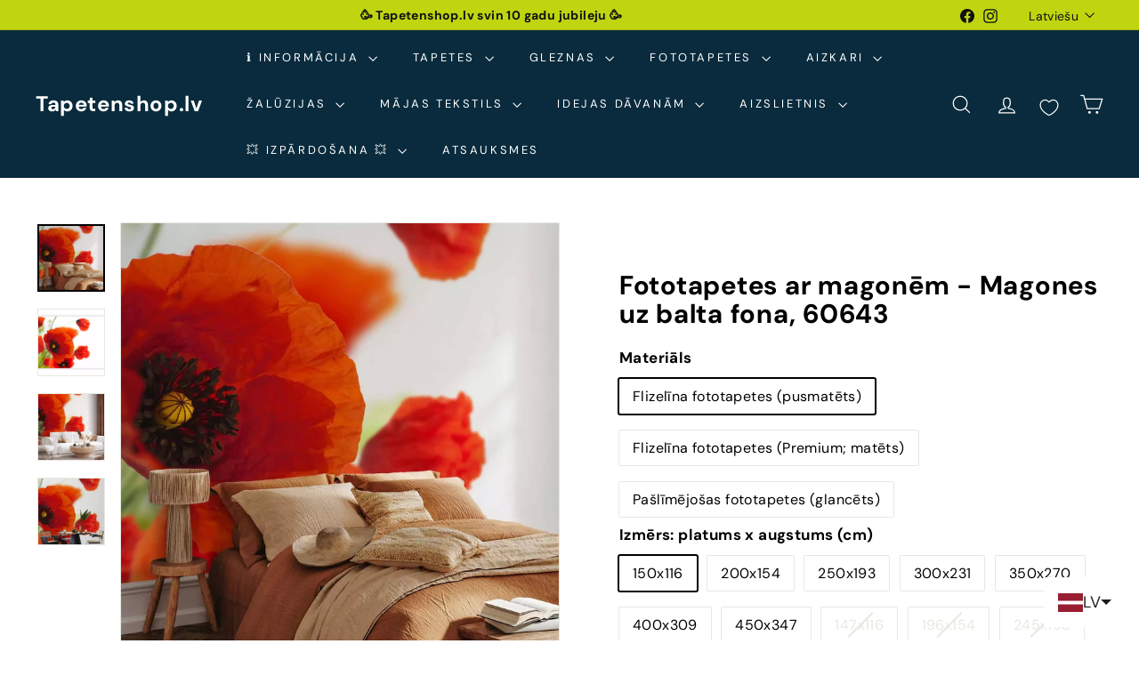

--- FILE ---
content_type: text/javascript
request_url: https://tapetenshop-lv.myshopify.com/cdn/shop/t/50/assets/quick-add.js?v=112070224713420499361740590316
body_size: 280
content:
import{executeJSmodules}from"@archetype-themes/utils/utils";import{EVENTS}from"@archetype-themes/utils/events";class QuickAdd extends HTMLElement{constructor(){super(),this.selectors={quickAddBtn:"[data-single-variant-quick-add]",quickAddHolder:"[data-tool-tip-content]"},this.init()}init(){const quickAddBtn=this.querySelector(this.selectors.quickAddBtn);quickAddBtn?quickAddBtn.addEventListener("click",this.addToCart.bind(this)):(this.addEventListener("tooltip:interact",async e=>{e.detail.context==="QuickAdd"&&(this.quickAddData||(this.quickAddData=await this.loadQuickAddForm(e)))}),this.addEventListener("tooltip:open",async e=>{if(e.detail.context==="QuickAdd"){this.quickAddData||(this.quickAddData=await this.loadQuickAddForm(e));const quickAddContainer=document.querySelector(this.selectors.quickAddHolder);quickAddContainer.innerHTML=this.quickAddData.outerHTML,this.dispatchEvent(new CustomEvent("quickshop:opened"),{bubbles:!0}),Shopify&&Shopify.PaymentButton&&Shopify.PaymentButton.init();const scripts=document.querySelectorAll(`tool-tip [data-product-id="${this.prodId}"] script[type="module"]`);executeJSmodules(scripts)}}))}addToCart(evt){const btn=evt.currentTarget,visibleBtn=btn.querySelector(".btn"),id=btn.dataset.id;visibleBtn.classList.add("btn--loading");const data={items:[{id,quantity:1}],sections:["cart-ajax"]};fetch(window.Shopify.routes.root+"cart/add.js",{method:"POST",body:JSON.stringify(data),credentials:"same-origin",headers:{"Content-Type":"application/json"}}).then(response=>response.json()).then(data2=>{data2.status===422||data2.status==="bad_request"?data2.description&&alert(data2.description):this.dispatchEvent(new CustomEvent(EVENTS.ajaxProductAdded,{bubbles:!0,detail:{product:data2,addToCartBtn:btn}})),visibleBtn.classList.remove("btn--loading")})}async loadQuickAddForm(evt){const gridItem=evt.currentTarget.closest(".grid-product"),handle=gridItem.firstElementChild.getAttribute("data-product-handle");this.prodId=gridItem.firstElementChild.getAttribute("data-product-id");let url=`${window.Shopify.routes.root}/products/${handle}?view=form`;url=url.replace("//","/");try{const html=await(await fetch(url)).text(),div=new DOMParser().parseFromString(html,"text/html").querySelector(`.page-content[data-product-id="${this.prodId}"]`);return this.processHTML(div),window.dispatchEvent(new CustomEvent(`quickadd:loaded:-${this.prodId}`)),div}catch(error){console.error("Error:",error)}}processHTML(productElement){this.removeBreadcrumbs(productElement),this.preventVariantURLSwitching(productElement)}removeBreadcrumbs(productElement){const breadcrumbs=productElement.querySelector(".breadcrumb");breadcrumbs&&breadcrumbs.remove()}preventVariantURLSwitching(productElement){const variantPicker=productElement.querySelector("block-variant-picker");variantPicker&&variantPicker.removeAttribute("data-update-url")}}customElements.define("quick-add",QuickAdd);
//# sourceMappingURL=/cdn/shop/t/50/assets/quick-add.js.map?v=112070224713420499361740590316


--- FILE ---
content_type: text/javascript; charset=utf-8
request_url: https://tapetenshop-lv.myshopify.com/products/fototapetes-60643-magones-uz-balta-fona.js?currency=EUR&country=LV
body_size: 2106
content:
{"id":602206797868,"title":"Fototapetes ar magonēm - Magones uz balta fona, 60643","handle":"fototapetes-60643-magones-uz-balta-fona","description":"\u003ctable width=\"384\"\u003e\u003ctbody\u003e\n\u003ctr\u003e\n\u003ctd width=\"140\"\u003eNosaukums\u003c\/td\u003e\n\u003ctd width=\"244\"\u003eMagones uz balta fona\u003c\/td\u003e\n\u003c\/tr\u003e\n\u003ctr\u003e\n\u003ctd\u003eTapešu veids\u003c\/td\u003e\n\u003ctd\u003eFototapetes\u003c\/td\u003e\n\u003c\/tr\u003e\n\u003ctr\u003e\n\u003ctd\u003eKrāsa\u003c\/td\u003e\n\u003ctd\u003eSarkana, balta\u003c\/td\u003e\n\u003c\/tr\u003e\n\u003ctr\u003e\n\u003ctd\u003eRaksts\u003c\/td\u003e\n\u003ctd\u003eZiedi\u003c\/td\u003e\n\u003c\/tr\u003e\n\u003ctr\u003e\n\u003ctd\u003eMateriāls\u003c\/td\u003e\n\u003ctd\u003eFlizelīns\u003c\/td\u003e\n\u003c\/tr\u003e\n\u003ctr\u003e\n\u003ctd\u003eIzmērs\u003c\/td\u003e\n\u003ctd\u003eFototapetes slejas platums 50 cm\u003c\/td\u003e\n\u003c\/tr\u003e\n\u003c\/tbody\u003e\u003c\/table\u003e\u003cp\u003e \u003cspan\u003e\u003ca href=\"http:\/\/www.tapetenshop.lv\/pages\/apzimejumi-uz-tapetem\" title=\"Augsti noturīgas pie mitrās apstrādes\"\u003e\u003cimg src=\"\/\/cdn.shopify.com\/s\/files\/1\/1161\/4172\/files\/3W_thumb.png?1311074367167444568\" alt=\"\"\u003e\u003c\/a\u003e \u003c\/span\u003e\u003ca href=\"http:\/\/www.tapetenshop.lv\/pages\/apzimejumi-uz-tapetem\" title=\"Labi gaismas noturīgas.\"\u003e\u003cimg src=\"https:\/\/cdn.shopify.com\/s\/files\/1\/1161\/4172\/files\/sun_thumb.png?15370898325993033724\" alt=\"\"\u003e\u003c\/a\u003e\u003ca href=\"http:\/\/www.tapetenshop.lv\/pages\/apzimejumi-uz-tapetem\" title=\"Pilnībā tiek noņemtas sausas. Tiek atbrīvots tapešu svītras stūrītis, kas turpmāk ļauj pēc kārtas noņemt visas strēmeles.\"\u003e\u003cimg src=\"https:\/\/cdn.shopify.com\/s\/files\/1\/1161\/4172\/files\/nonemas_thumb.png?15370898325993033724\" alt=\"\"\u003e\u003c\/a\u003e\u003c\/p\u003e\u003cul\u003e\n\u003cli\u003eBlīvums: 120 g\/m2\u003c\/li\u003e\n\u003cli\u003eTapešu līme un detalizēta instrukcija nāk komplektā\u003c\/li\u003e\n\u003cli\u003e\u003ca title=\"Nopirkt instrumentus tapešu līmēšanai\" href=\"https:\/\/www.tapetenshop.lv\/collections\/instrumenti-tapesu-limesanai\"\u003e\u003cstrong\u003eIzvēlies kvalitatīvus instrumentus tapešu līmēšanai  ŠEIT \u0026lt;\u0026lt;\u0026lt;\u003c\/strong\u003e\u003c\/a\u003e\u003c\/li\u003e\n\u003cli\u003eMitrumizturīga druka\u003c\/li\u003e\n\u003cli\u003eMazgājamās \u003c\/li\u003e\n\u003cli\u003eEkoloģiskas krāsas bez smaržas\u003c\/li\u003e\n\u003cli\u003eĪpaši piemērotas guļamistabai, bērnu istabai un ēdamistabai\u003c\/li\u003e\n\u003cli\u003eIzturīgas pret izbalēšanu\u003c\/li\u003e\n\u003cli\u003eGarantēta augsta kvalitāte\u003c\/li\u003e\n\u003c\/ul\u003e","published_at":"2016-06-19T19:56:00+03:00","created_at":"2018-02-25T12:36:52+02:00","vendor":"G-ART","type":"Fototapetes","tags":["150116","150x105","200x140","250x175","300x210","350x256","400x280","450x315","balta","flora","flowers","fototapetes","g-art","magones","meadow","nature","plants","poppies","premium","sarkana","summer","XXL-fototapetes"],"price":3525,"price_min":3525,"price_max":17925,"available":true,"price_varies":true,"compare_at_price":4700,"compare_at_price_min":4700,"compare_at_price_max":23900,"compare_at_price_varies":true,"variants":[{"id":48827422179663,"title":"Flizelīna fototapetes (pusmatēts) \/ 150x116","option1":"Flizelīna fototapetes (pusmatēts)","option2":"150x116","option3":null,"sku":null,"requires_shipping":true,"taxable":true,"featured_image":null,"available":true,"name":"Fototapetes ar magonēm - Magones uz balta fona, 60643 - Flizelīna fototapetes (pusmatēts) \/ 150x116","public_title":"Flizelīna fototapetes (pusmatēts) \/ 150x116","options":["Flizelīna fototapetes (pusmatēts)","150x116"],"price":3525,"weight":3000,"compare_at_price":4700,"inventory_quantity":0,"inventory_management":null,"inventory_policy":"deny","barcode":null,"requires_selling_plan":false,"selling_plan_allocations":[]},{"id":48827422212431,"title":"Flizelīna fototapetes (pusmatēts) \/ 200x154","option1":"Flizelīna fototapetes (pusmatēts)","option2":"200x154","option3":null,"sku":null,"requires_shipping":true,"taxable":true,"featured_image":null,"available":true,"name":"Fototapetes ar magonēm - Magones uz balta fona, 60643 - Flizelīna fototapetes (pusmatēts) \/ 200x154","public_title":"Flizelīna fototapetes (pusmatēts) \/ 200x154","options":["Flizelīna fototapetes (pusmatēts)","200x154"],"price":4763,"weight":3000,"compare_at_price":6350,"inventory_quantity":0,"inventory_management":null,"inventory_policy":"deny","barcode":null,"requires_selling_plan":false,"selling_plan_allocations":[]},{"id":48827422245199,"title":"Flizelīna fototapetes (pusmatēts) \/ 250x193","option1":"Flizelīna fototapetes (pusmatēts)","option2":"250x193","option3":null,"sku":null,"requires_shipping":true,"taxable":true,"featured_image":null,"available":true,"name":"Fototapetes ar magonēm - Magones uz balta fona, 60643 - Flizelīna fototapetes (pusmatēts) \/ 250x193","public_title":"Flizelīna fototapetes (pusmatēts) \/ 250x193","options":["Flizelīna fototapetes (pusmatēts)","250x193"],"price":6188,"weight":3000,"compare_at_price":8250,"inventory_quantity":0,"inventory_management":null,"inventory_policy":"deny","barcode":null,"requires_selling_plan":false,"selling_plan_allocations":[]},{"id":48827422277967,"title":"Flizelīna fototapetes (pusmatēts) \/ 300x231","option1":"Flizelīna fototapetes (pusmatēts)","option2":"300x231","option3":null,"sku":null,"requires_shipping":true,"taxable":true,"featured_image":null,"available":true,"name":"Fototapetes ar magonēm - Magones uz balta fona, 60643 - Flizelīna fototapetes (pusmatēts) \/ 300x231","public_title":"Flizelīna fototapetes (pusmatēts) \/ 300x231","options":["Flizelīna fototapetes (pusmatēts)","300x231"],"price":7425,"weight":3000,"compare_at_price":9900,"inventory_quantity":0,"inventory_management":null,"inventory_policy":"deny","barcode":null,"requires_selling_plan":false,"selling_plan_allocations":[]},{"id":48827422310735,"title":"Flizelīna fototapetes (pusmatēts) \/ 350x270","option1":"Flizelīna fototapetes (pusmatēts)","option2":"350x270","option3":null,"sku":null,"requires_shipping":true,"taxable":true,"featured_image":null,"available":true,"name":"Fototapetes ar magonēm - Magones uz balta fona, 60643 - Flizelīna fototapetes (pusmatēts) \/ 350x270","public_title":"Flizelīna fototapetes (pusmatēts) \/ 350x270","options":["Flizelīna fototapetes (pusmatēts)","350x270"],"price":8625,"weight":3000,"compare_at_price":11500,"inventory_quantity":0,"inventory_management":null,"inventory_policy":"deny","barcode":null,"requires_selling_plan":false,"selling_plan_allocations":[]},{"id":48827422343503,"title":"Flizelīna fototapetes (pusmatēts) \/ 400x309","option1":"Flizelīna fototapetes (pusmatēts)","option2":"400x309","option3":null,"sku":null,"requires_shipping":true,"taxable":true,"featured_image":null,"available":true,"name":"Fototapetes ar magonēm - Magones uz balta fona, 60643 - Flizelīna fototapetes (pusmatēts) \/ 400x309","public_title":"Flizelīna fototapetes (pusmatēts) \/ 400x309","options":["Flizelīna fototapetes (pusmatēts)","400x309"],"price":9225,"weight":3000,"compare_at_price":12300,"inventory_quantity":0,"inventory_management":null,"inventory_policy":"deny","barcode":null,"requires_selling_plan":false,"selling_plan_allocations":[]},{"id":48827422507343,"title":"Flizelīna fototapetes (pusmatēts) \/ 450x347","option1":"Flizelīna fototapetes (pusmatēts)","option2":"450x347","option3":null,"sku":null,"requires_shipping":true,"taxable":true,"featured_image":null,"available":true,"name":"Fototapetes ar magonēm - Magones uz balta fona, 60643 - Flizelīna fototapetes (pusmatēts) \/ 450x347","public_title":"Flizelīna fototapetes (pusmatēts) \/ 450x347","options":["Flizelīna fototapetes (pusmatēts)","450x347"],"price":11175,"weight":3000,"compare_at_price":14900,"inventory_quantity":0,"inventory_management":null,"inventory_policy":"deny","barcode":null,"requires_selling_plan":false,"selling_plan_allocations":[]},{"id":48827422540111,"title":"Flizelīna fototapetes (Premium; matēts) \/ 150x116","option1":"Flizelīna fototapetes (Premium; matēts)","option2":"150x116","option3":null,"sku":null,"requires_shipping":true,"taxable":true,"featured_image":null,"available":true,"name":"Fototapetes ar magonēm - Magones uz balta fona, 60643 - Flizelīna fototapetes (Premium; matēts) \/ 150x116","public_title":"Flizelīna fototapetes (Premium; matēts) \/ 150x116","options":["Flizelīna fototapetes (Premium; matēts)","150x116"],"price":4425,"weight":3000,"compare_at_price":5900,"inventory_quantity":0,"inventory_management":null,"inventory_policy":"deny","barcode":null,"requires_selling_plan":false,"selling_plan_allocations":[]},{"id":48827422572879,"title":"Flizelīna fototapetes (Premium; matēts) \/ 200x154","option1":"Flizelīna fototapetes (Premium; matēts)","option2":"200x154","option3":null,"sku":null,"requires_shipping":true,"taxable":true,"featured_image":null,"available":true,"name":"Fototapetes ar magonēm - Magones uz balta fona, 60643 - Flizelīna fototapetes (Premium; matēts) \/ 200x154","public_title":"Flizelīna fototapetes (Premium; matēts) \/ 200x154","options":["Flizelīna fototapetes (Premium; matēts)","200x154"],"price":6450,"weight":3000,"compare_at_price":8600,"inventory_quantity":0,"inventory_management":null,"inventory_policy":"deny","barcode":null,"requires_selling_plan":false,"selling_plan_allocations":[]},{"id":48827422605647,"title":"Flizelīna fototapetes (Premium; matēts) \/ 250x193","option1":"Flizelīna fototapetes (Premium; matēts)","option2":"250x193","option3":null,"sku":null,"requires_shipping":true,"taxable":true,"featured_image":null,"available":true,"name":"Fototapetes ar magonēm - Magones uz balta fona, 60643 - Flizelīna fototapetes (Premium; matēts) \/ 250x193","public_title":"Flizelīna fototapetes (Premium; matēts) \/ 250x193","options":["Flizelīna fototapetes (Premium; matēts)","250x193"],"price":8175,"weight":3000,"compare_at_price":10900,"inventory_quantity":0,"inventory_management":null,"inventory_policy":"deny","barcode":null,"requires_selling_plan":false,"selling_plan_allocations":[]},{"id":48827422638415,"title":"Flizelīna fototapetes (Premium; matēts) \/ 300x231","option1":"Flizelīna fototapetes (Premium; matēts)","option2":"300x231","option3":null,"sku":null,"requires_shipping":true,"taxable":true,"featured_image":null,"available":true,"name":"Fototapetes ar magonēm - Magones uz balta fona, 60643 - Flizelīna fototapetes (Premium; matēts) \/ 300x231","public_title":"Flizelīna fototapetes (Premium; matēts) \/ 300x231","options":["Flizelīna fototapetes (Premium; matēts)","300x231"],"price":11175,"weight":3000,"compare_at_price":14900,"inventory_quantity":0,"inventory_management":null,"inventory_policy":"deny","barcode":null,"requires_selling_plan":false,"selling_plan_allocations":[]},{"id":48827422671183,"title":"Flizelīna fototapetes (Premium; matēts) \/ 350x270","option1":"Flizelīna fototapetes (Premium; matēts)","option2":"350x270","option3":null,"sku":null,"requires_shipping":true,"taxable":true,"featured_image":null,"available":true,"name":"Fototapetes ar magonēm - Magones uz balta fona, 60643 - Flizelīna fototapetes (Premium; matēts) \/ 350x270","public_title":"Flizelīna fototapetes (Premium; matēts) \/ 350x270","options":["Flizelīna fototapetes (Premium; matēts)","350x270"],"price":12975,"weight":3000,"compare_at_price":17300,"inventory_quantity":0,"inventory_management":null,"inventory_policy":"deny","barcode":null,"requires_selling_plan":false,"selling_plan_allocations":[]},{"id":48827422703951,"title":"Flizelīna fototapetes (Premium; matēts) \/ 400x309","option1":"Flizelīna fototapetes (Premium; matēts)","option2":"400x309","option3":null,"sku":null,"requires_shipping":true,"taxable":true,"featured_image":null,"available":true,"name":"Fototapetes ar magonēm - Magones uz balta fona, 60643 - Flizelīna fototapetes (Premium; matēts) \/ 400x309","public_title":"Flizelīna fototapetes (Premium; matēts) \/ 400x309","options":["Flizelīna fototapetes (Premium; matēts)","400x309"],"price":14625,"weight":3000,"compare_at_price":19500,"inventory_quantity":0,"inventory_management":null,"inventory_policy":"deny","barcode":null,"requires_selling_plan":false,"selling_plan_allocations":[]},{"id":48827422736719,"title":"Flizelīna fototapetes (Premium; matēts) \/ 450x347","option1":"Flizelīna fototapetes (Premium; matēts)","option2":"450x347","option3":null,"sku":null,"requires_shipping":true,"taxable":true,"featured_image":null,"available":true,"name":"Fototapetes ar magonēm - Magones uz balta fona, 60643 - Flizelīna fototapetes (Premium; matēts) \/ 450x347","public_title":"Flizelīna fototapetes (Premium; matēts) \/ 450x347","options":["Flizelīna fototapetes (Premium; matēts)","450x347"],"price":17925,"weight":3000,"compare_at_price":23900,"inventory_quantity":0,"inventory_management":null,"inventory_policy":"deny","barcode":null,"requires_selling_plan":false,"selling_plan_allocations":[]},{"id":48827422769487,"title":"Pašlīmējošas fototapetes (glancēts) \/ 147x116","option1":"Pašlīmējošas fototapetes (glancēts)","option2":"147x116","option3":null,"sku":null,"requires_shipping":true,"taxable":true,"featured_image":null,"available":true,"name":"Fototapetes ar magonēm - Magones uz balta fona, 60643 - Pašlīmējošas fototapetes (glancēts) \/ 147x116","public_title":"Pašlīmējošas fototapetes (glancēts) \/ 147x116","options":["Pašlīmējošas fototapetes (glancēts)","147x116"],"price":4725,"weight":3000,"compare_at_price":6300,"inventory_quantity":0,"inventory_management":null,"inventory_policy":"deny","barcode":null,"requires_selling_plan":false,"selling_plan_allocations":[]},{"id":48827422802255,"title":"Pašlīmējošas fototapetes (glancēts) \/ 196x154","option1":"Pašlīmējošas fototapetes (glancēts)","option2":"196x154","option3":null,"sku":null,"requires_shipping":true,"taxable":true,"featured_image":null,"available":true,"name":"Fototapetes ar magonēm - Magones uz balta fona, 60643 - Pašlīmējošas fototapetes (glancēts) \/ 196x154","public_title":"Pašlīmējošas fototapetes (glancēts) \/ 196x154","options":["Pašlīmējošas fototapetes (glancēts)","196x154"],"price":6150,"weight":3000,"compare_at_price":8200,"inventory_quantity":0,"inventory_management":null,"inventory_policy":"deny","barcode":null,"requires_selling_plan":false,"selling_plan_allocations":[]},{"id":48827422835023,"title":"Pašlīmējošas fototapetes (glancēts) \/ 245x193","option1":"Pašlīmējošas fototapetes (glancēts)","option2":"245x193","option3":null,"sku":null,"requires_shipping":true,"taxable":true,"featured_image":null,"available":true,"name":"Fototapetes ar magonēm - Magones uz balta fona, 60643 - Pašlīmējošas fototapetes (glancēts) \/ 245x193","public_title":"Pašlīmējošas fototapetes (glancēts) \/ 245x193","options":["Pašlīmējošas fototapetes (glancēts)","245x193"],"price":7950,"weight":3000,"compare_at_price":10600,"inventory_quantity":0,"inventory_management":null,"inventory_policy":"deny","barcode":null,"requires_selling_plan":false,"selling_plan_allocations":[]},{"id":48827422867791,"title":"Pašlīmējošas fototapetes (glancēts) \/ 294x231","option1":"Pašlīmējošas fototapetes (glancēts)","option2":"294x231","option3":null,"sku":null,"requires_shipping":true,"taxable":true,"featured_image":null,"available":true,"name":"Fototapetes ar magonēm - Magones uz balta fona, 60643 - Pašlīmējošas fototapetes (glancēts) \/ 294x231","public_title":"Pašlīmējošas fototapetes (glancēts) \/ 294x231","options":["Pašlīmējošas fototapetes (glancēts)","294x231"],"price":9675,"weight":3000,"compare_at_price":12900,"inventory_quantity":0,"inventory_management":null,"inventory_policy":"deny","barcode":null,"requires_selling_plan":false,"selling_plan_allocations":[]},{"id":48827422900559,"title":"Pašlīmējošas fototapetes (glancēts) \/ 343x270","option1":"Pašlīmējošas fototapetes (glancēts)","option2":"343x270","option3":null,"sku":null,"requires_shipping":true,"taxable":true,"featured_image":null,"available":true,"name":"Fototapetes ar magonēm - Magones uz balta fona, 60643 - Pašlīmējošas fototapetes (glancēts) \/ 343x270","public_title":"Pašlīmējošas fototapetes (glancēts) \/ 343x270","options":["Pašlīmējošas fototapetes (glancēts)","343x270"],"price":10425,"weight":3000,"compare_at_price":13900,"inventory_quantity":0,"inventory_management":null,"inventory_policy":"deny","barcode":null,"requires_selling_plan":false,"selling_plan_allocations":[]},{"id":48827422933327,"title":"Pašlīmējošas fototapetes (glancēts) \/ 392x309","option1":"Pašlīmējošas fototapetes (glancēts)","option2":"392x309","option3":null,"sku":null,"requires_shipping":true,"taxable":true,"featured_image":null,"available":true,"name":"Fototapetes ar magonēm - Magones uz balta fona, 60643 - Pašlīmējošas fototapetes (glancēts) \/ 392x309","public_title":"Pašlīmējošas fototapetes (glancēts) \/ 392x309","options":["Pašlīmējošas fototapetes (glancēts)","392x309"],"price":11925,"weight":3000,"compare_at_price":15900,"inventory_quantity":0,"inventory_management":null,"inventory_policy":"deny","barcode":null,"requires_selling_plan":false,"selling_plan_allocations":[]},{"id":48827422966095,"title":"Pašlīmējošas fototapetes (glancēts) \/ 441x347","option1":"Pašlīmējošas fototapetes (glancēts)","option2":"441x347","option3":null,"sku":null,"requires_shipping":true,"taxable":true,"featured_image":null,"available":true,"name":"Fototapetes ar magonēm - Magones uz balta fona, 60643 - Pašlīmējošas fototapetes (glancēts) \/ 441x347","public_title":"Pašlīmējošas fototapetes (glancēts) \/ 441x347","options":["Pašlīmējošas fototapetes (glancēts)","441x347"],"price":13950,"weight":3000,"compare_at_price":18600,"inventory_quantity":0,"inventory_management":null,"inventory_policy":"deny","barcode":null,"requires_selling_plan":false,"selling_plan_allocations":[]}],"images":["\/\/cdn.shopify.com\/s\/files\/1\/1161\/4172\/files\/fototapetes-ar-magonem-magones-uz-balta-fona-60643-72750370750799.webp?v=1734414971","\/\/cdn.shopify.com\/s\/files\/1\/1161\/4172\/files\/fototapetes-ar-magonem-magones-uz-balta-fona-60643-72750370619727.webp?v=1734414972","\/\/cdn.shopify.com\/s\/files\/1\/1161\/4172\/files\/fototapetes-ar-magonem-magones-uz-balta-fona-60643-72750370685263.webp?v=1734414977","\/\/cdn.shopify.com\/s\/files\/1\/1161\/4172\/files\/fototapetes-ar-magonem-magones-uz-balta-fona-60643-72750370586959.webp?v=1734414980"],"featured_image":"\/\/cdn.shopify.com\/s\/files\/1\/1161\/4172\/files\/fototapetes-ar-magonem-magones-uz-balta-fona-60643-72750370750799.webp?v=1734414971","options":[{"name":"Materiāls","position":1,"values":["Flizelīna fototapetes (pusmatēts)","Flizelīna fototapetes (Premium; matēts)","Pašlīmējošas fototapetes (glancēts)"]},{"name":"Izmērs: platums x augstums (cm)","position":2,"values":["150x116","200x154","250x193","300x231","350x270","400x309","450x347","147x116","196x154","245x193","294x231","343x270","392x309","441x347"]}],"url":"\/products\/fototapetes-60643-magones-uz-balta-fona","media":[{"alt":"Fototapetes ar skaistam magonēm uz balta fona, ar balto divānu G-ART","id":63762531647823,"position":1,"preview_image":{"aspect_ratio":1.0,"height":1500,"width":1500,"src":"https:\/\/cdn.shopify.com\/s\/files\/1\/1161\/4172\/files\/fototapetes-ar-magonem-magones-uz-balta-fona-60643-72750370750799.webp?v=1734414971"},"aspect_ratio":1.0,"height":1500,"media_type":"image","src":"https:\/\/cdn.shopify.com\/s\/files\/1\/1161\/4172\/files\/fototapetes-ar-magonem-magones-uz-balta-fona-60643-72750370750799.webp?v=1734414971","width":1500},{"alt":"Fototapetes ar skaistam magonēm uz balta fona, ar balto divānu G-ART","id":63762531713359,"position":2,"preview_image":{"aspect_ratio":1.0,"height":1500,"width":1500,"src":"https:\/\/cdn.shopify.com\/s\/files\/1\/1161\/4172\/files\/fototapetes-ar-magonem-magones-uz-balta-fona-60643-72750370619727.webp?v=1734414972"},"aspect_ratio":1.0,"height":1500,"media_type":"image","src":"https:\/\/cdn.shopify.com\/s\/files\/1\/1161\/4172\/files\/fototapetes-ar-magonem-magones-uz-balta-fona-60643-72750370619727.webp?v=1734414972","width":1500},{"alt":"Fototapetes ar skaistam magonēm uz balta fona, ar balto divānu G-ART","id":63762531680591,"position":3,"preview_image":{"aspect_ratio":1.0,"height":1500,"width":1500,"src":"https:\/\/cdn.shopify.com\/s\/files\/1\/1161\/4172\/files\/fototapetes-ar-magonem-magones-uz-balta-fona-60643-72750370685263.webp?v=1734414977"},"aspect_ratio":1.0,"height":1500,"media_type":"image","src":"https:\/\/cdn.shopify.com\/s\/files\/1\/1161\/4172\/files\/fototapetes-ar-magonem-magones-uz-balta-fona-60643-72750370685263.webp?v=1734414977","width":1500},{"alt":"Fototapetes ar skaistam magonēm uz balta fona, ar balto divānu G-ART","id":63762531615055,"position":4,"preview_image":{"aspect_ratio":1.0,"height":1500,"width":1500,"src":"https:\/\/cdn.shopify.com\/s\/files\/1\/1161\/4172\/files\/fototapetes-ar-magonem-magones-uz-balta-fona-60643-72750370586959.webp?v=1734414980"},"aspect_ratio":1.0,"height":1500,"media_type":"image","src":"https:\/\/cdn.shopify.com\/s\/files\/1\/1161\/4172\/files\/fototapetes-ar-magonem-magones-uz-balta-fona-60643-72750370586959.webp?v=1734414980","width":1500}],"requires_selling_plan":false,"selling_plan_groups":[]}

--- FILE ---
content_type: text/javascript; charset=utf-8
request_url: https://tapetenshop-lv.myshopify.com/products/fototapetes-60643-magones-uz-balta-fona.js?app=product-samples
body_size: 2507
content:
{"id":602206797868,"title":"Fototapetes ar magonēm - Magones uz balta fona, 60643","handle":"fototapetes-60643-magones-uz-balta-fona","description":"\u003ctable width=\"384\"\u003e\u003ctbody\u003e\n\u003ctr\u003e\n\u003ctd width=\"140\"\u003eNosaukums\u003c\/td\u003e\n\u003ctd width=\"244\"\u003eMagones uz balta fona\u003c\/td\u003e\n\u003c\/tr\u003e\n\u003ctr\u003e\n\u003ctd\u003eTapešu veids\u003c\/td\u003e\n\u003ctd\u003eFototapetes\u003c\/td\u003e\n\u003c\/tr\u003e\n\u003ctr\u003e\n\u003ctd\u003eKrāsa\u003c\/td\u003e\n\u003ctd\u003eSarkana, balta\u003c\/td\u003e\n\u003c\/tr\u003e\n\u003ctr\u003e\n\u003ctd\u003eRaksts\u003c\/td\u003e\n\u003ctd\u003eZiedi\u003c\/td\u003e\n\u003c\/tr\u003e\n\u003ctr\u003e\n\u003ctd\u003eMateriāls\u003c\/td\u003e\n\u003ctd\u003eFlizelīns\u003c\/td\u003e\n\u003c\/tr\u003e\n\u003ctr\u003e\n\u003ctd\u003eIzmērs\u003c\/td\u003e\n\u003ctd\u003eFototapetes slejas platums 50 cm\u003c\/td\u003e\n\u003c\/tr\u003e\n\u003c\/tbody\u003e\u003c\/table\u003e\u003cp\u003e \u003cspan\u003e\u003ca href=\"http:\/\/www.tapetenshop.lv\/pages\/apzimejumi-uz-tapetem\" title=\"Augsti noturīgas pie mitrās apstrādes\"\u003e\u003cimg src=\"\/\/cdn.shopify.com\/s\/files\/1\/1161\/4172\/files\/3W_thumb.png?1311074367167444568\" alt=\"\"\u003e\u003c\/a\u003e \u003c\/span\u003e\u003ca href=\"http:\/\/www.tapetenshop.lv\/pages\/apzimejumi-uz-tapetem\" title=\"Labi gaismas noturīgas.\"\u003e\u003cimg src=\"https:\/\/cdn.shopify.com\/s\/files\/1\/1161\/4172\/files\/sun_thumb.png?15370898325993033724\" alt=\"\"\u003e\u003c\/a\u003e\u003ca href=\"http:\/\/www.tapetenshop.lv\/pages\/apzimejumi-uz-tapetem\" title=\"Pilnībā tiek noņemtas sausas. Tiek atbrīvots tapešu svītras stūrītis, kas turpmāk ļauj pēc kārtas noņemt visas strēmeles.\"\u003e\u003cimg src=\"https:\/\/cdn.shopify.com\/s\/files\/1\/1161\/4172\/files\/nonemas_thumb.png?15370898325993033724\" alt=\"\"\u003e\u003c\/a\u003e\u003c\/p\u003e\u003cul\u003e\n\u003cli\u003eBlīvums: 120 g\/m2\u003c\/li\u003e\n\u003cli\u003eTapešu līme un detalizēta instrukcija nāk komplektā\u003c\/li\u003e\n\u003cli\u003e\u003ca title=\"Nopirkt instrumentus tapešu līmēšanai\" href=\"https:\/\/www.tapetenshop.lv\/collections\/instrumenti-tapesu-limesanai\"\u003e\u003cstrong\u003eIzvēlies kvalitatīvus instrumentus tapešu līmēšanai  ŠEIT \u0026lt;\u0026lt;\u0026lt;\u003c\/strong\u003e\u003c\/a\u003e\u003c\/li\u003e\n\u003cli\u003eMitrumizturīga druka\u003c\/li\u003e\n\u003cli\u003eMazgājamās \u003c\/li\u003e\n\u003cli\u003eEkoloģiskas krāsas bez smaržas\u003c\/li\u003e\n\u003cli\u003eĪpaši piemērotas guļamistabai, bērnu istabai un ēdamistabai\u003c\/li\u003e\n\u003cli\u003eIzturīgas pret izbalēšanu\u003c\/li\u003e\n\u003cli\u003eGarantēta augsta kvalitāte\u003c\/li\u003e\n\u003c\/ul\u003e","published_at":"2016-06-19T19:56:00+03:00","created_at":"2018-02-25T12:36:52+02:00","vendor":"G-ART","type":"Fototapetes","tags":["150116","150x105","200x140","250x175","300x210","350x256","400x280","450x315","balta","flora","flowers","fototapetes","g-art","magones","meadow","nature","plants","poppies","premium","sarkana","summer","XXL-fototapetes"],"price":3525,"price_min":3525,"price_max":17925,"available":true,"price_varies":true,"compare_at_price":4700,"compare_at_price_min":4700,"compare_at_price_max":23900,"compare_at_price_varies":true,"variants":[{"id":48827422179663,"title":"Flizelīna fototapetes (pusmatēts) \/ 150x116","option1":"Flizelīna fototapetes (pusmatēts)","option2":"150x116","option3":null,"sku":null,"requires_shipping":true,"taxable":true,"featured_image":null,"available":true,"name":"Fototapetes ar magonēm - Magones uz balta fona, 60643 - Flizelīna fototapetes (pusmatēts) \/ 150x116","public_title":"Flizelīna fototapetes (pusmatēts) \/ 150x116","options":["Flizelīna fototapetes (pusmatēts)","150x116"],"price":3525,"weight":3000,"compare_at_price":4700,"inventory_quantity":0,"inventory_management":null,"inventory_policy":"deny","barcode":null,"requires_selling_plan":false,"selling_plan_allocations":[]},{"id":48827422212431,"title":"Flizelīna fototapetes (pusmatēts) \/ 200x154","option1":"Flizelīna fototapetes (pusmatēts)","option2":"200x154","option3":null,"sku":null,"requires_shipping":true,"taxable":true,"featured_image":null,"available":true,"name":"Fototapetes ar magonēm - Magones uz balta fona, 60643 - Flizelīna fototapetes (pusmatēts) \/ 200x154","public_title":"Flizelīna fototapetes (pusmatēts) \/ 200x154","options":["Flizelīna fototapetes (pusmatēts)","200x154"],"price":4763,"weight":3000,"compare_at_price":6350,"inventory_quantity":0,"inventory_management":null,"inventory_policy":"deny","barcode":null,"requires_selling_plan":false,"selling_plan_allocations":[]},{"id":48827422245199,"title":"Flizelīna fototapetes (pusmatēts) \/ 250x193","option1":"Flizelīna fototapetes (pusmatēts)","option2":"250x193","option3":null,"sku":null,"requires_shipping":true,"taxable":true,"featured_image":null,"available":true,"name":"Fototapetes ar magonēm - Magones uz balta fona, 60643 - Flizelīna fototapetes (pusmatēts) \/ 250x193","public_title":"Flizelīna fototapetes (pusmatēts) \/ 250x193","options":["Flizelīna fototapetes (pusmatēts)","250x193"],"price":6188,"weight":3000,"compare_at_price":8250,"inventory_quantity":0,"inventory_management":null,"inventory_policy":"deny","barcode":null,"requires_selling_plan":false,"selling_plan_allocations":[]},{"id":48827422277967,"title":"Flizelīna fototapetes (pusmatēts) \/ 300x231","option1":"Flizelīna fototapetes (pusmatēts)","option2":"300x231","option3":null,"sku":null,"requires_shipping":true,"taxable":true,"featured_image":null,"available":true,"name":"Fototapetes ar magonēm - Magones uz balta fona, 60643 - Flizelīna fototapetes (pusmatēts) \/ 300x231","public_title":"Flizelīna fototapetes (pusmatēts) \/ 300x231","options":["Flizelīna fototapetes (pusmatēts)","300x231"],"price":7425,"weight":3000,"compare_at_price":9900,"inventory_quantity":0,"inventory_management":null,"inventory_policy":"deny","barcode":null,"requires_selling_plan":false,"selling_plan_allocations":[]},{"id":48827422310735,"title":"Flizelīna fototapetes (pusmatēts) \/ 350x270","option1":"Flizelīna fototapetes (pusmatēts)","option2":"350x270","option3":null,"sku":null,"requires_shipping":true,"taxable":true,"featured_image":null,"available":true,"name":"Fototapetes ar magonēm - Magones uz balta fona, 60643 - Flizelīna fototapetes (pusmatēts) \/ 350x270","public_title":"Flizelīna fototapetes (pusmatēts) \/ 350x270","options":["Flizelīna fototapetes (pusmatēts)","350x270"],"price":8625,"weight":3000,"compare_at_price":11500,"inventory_quantity":0,"inventory_management":null,"inventory_policy":"deny","barcode":null,"requires_selling_plan":false,"selling_plan_allocations":[]},{"id":48827422343503,"title":"Flizelīna fototapetes (pusmatēts) \/ 400x309","option1":"Flizelīna fototapetes (pusmatēts)","option2":"400x309","option3":null,"sku":null,"requires_shipping":true,"taxable":true,"featured_image":null,"available":true,"name":"Fototapetes ar magonēm - Magones uz balta fona, 60643 - Flizelīna fototapetes (pusmatēts) \/ 400x309","public_title":"Flizelīna fototapetes (pusmatēts) \/ 400x309","options":["Flizelīna fototapetes (pusmatēts)","400x309"],"price":9225,"weight":3000,"compare_at_price":12300,"inventory_quantity":0,"inventory_management":null,"inventory_policy":"deny","barcode":null,"requires_selling_plan":false,"selling_plan_allocations":[]},{"id":48827422507343,"title":"Flizelīna fototapetes (pusmatēts) \/ 450x347","option1":"Flizelīna fototapetes (pusmatēts)","option2":"450x347","option3":null,"sku":null,"requires_shipping":true,"taxable":true,"featured_image":null,"available":true,"name":"Fototapetes ar magonēm - Magones uz balta fona, 60643 - Flizelīna fototapetes (pusmatēts) \/ 450x347","public_title":"Flizelīna fototapetes (pusmatēts) \/ 450x347","options":["Flizelīna fototapetes (pusmatēts)","450x347"],"price":11175,"weight":3000,"compare_at_price":14900,"inventory_quantity":0,"inventory_management":null,"inventory_policy":"deny","barcode":null,"requires_selling_plan":false,"selling_plan_allocations":[]},{"id":48827422540111,"title":"Flizelīna fototapetes (Premium; matēts) \/ 150x116","option1":"Flizelīna fototapetes (Premium; matēts)","option2":"150x116","option3":null,"sku":null,"requires_shipping":true,"taxable":true,"featured_image":null,"available":true,"name":"Fototapetes ar magonēm - Magones uz balta fona, 60643 - Flizelīna fototapetes (Premium; matēts) \/ 150x116","public_title":"Flizelīna fototapetes (Premium; matēts) \/ 150x116","options":["Flizelīna fototapetes (Premium; matēts)","150x116"],"price":4425,"weight":3000,"compare_at_price":5900,"inventory_quantity":0,"inventory_management":null,"inventory_policy":"deny","barcode":null,"requires_selling_plan":false,"selling_plan_allocations":[]},{"id":48827422572879,"title":"Flizelīna fototapetes (Premium; matēts) \/ 200x154","option1":"Flizelīna fototapetes (Premium; matēts)","option2":"200x154","option3":null,"sku":null,"requires_shipping":true,"taxable":true,"featured_image":null,"available":true,"name":"Fototapetes ar magonēm - Magones uz balta fona, 60643 - Flizelīna fototapetes (Premium; matēts) \/ 200x154","public_title":"Flizelīna fototapetes (Premium; matēts) \/ 200x154","options":["Flizelīna fototapetes (Premium; matēts)","200x154"],"price":6450,"weight":3000,"compare_at_price":8600,"inventory_quantity":0,"inventory_management":null,"inventory_policy":"deny","barcode":null,"requires_selling_plan":false,"selling_plan_allocations":[]},{"id":48827422605647,"title":"Flizelīna fototapetes (Premium; matēts) \/ 250x193","option1":"Flizelīna fototapetes (Premium; matēts)","option2":"250x193","option3":null,"sku":null,"requires_shipping":true,"taxable":true,"featured_image":null,"available":true,"name":"Fototapetes ar magonēm - Magones uz balta fona, 60643 - Flizelīna fototapetes (Premium; matēts) \/ 250x193","public_title":"Flizelīna fototapetes (Premium; matēts) \/ 250x193","options":["Flizelīna fototapetes (Premium; matēts)","250x193"],"price":8175,"weight":3000,"compare_at_price":10900,"inventory_quantity":0,"inventory_management":null,"inventory_policy":"deny","barcode":null,"requires_selling_plan":false,"selling_plan_allocations":[]},{"id":48827422638415,"title":"Flizelīna fototapetes (Premium; matēts) \/ 300x231","option1":"Flizelīna fototapetes (Premium; matēts)","option2":"300x231","option3":null,"sku":null,"requires_shipping":true,"taxable":true,"featured_image":null,"available":true,"name":"Fototapetes ar magonēm - Magones uz balta fona, 60643 - Flizelīna fototapetes (Premium; matēts) \/ 300x231","public_title":"Flizelīna fototapetes (Premium; matēts) \/ 300x231","options":["Flizelīna fototapetes (Premium; matēts)","300x231"],"price":11175,"weight":3000,"compare_at_price":14900,"inventory_quantity":0,"inventory_management":null,"inventory_policy":"deny","barcode":null,"requires_selling_plan":false,"selling_plan_allocations":[]},{"id":48827422671183,"title":"Flizelīna fototapetes (Premium; matēts) \/ 350x270","option1":"Flizelīna fototapetes (Premium; matēts)","option2":"350x270","option3":null,"sku":null,"requires_shipping":true,"taxable":true,"featured_image":null,"available":true,"name":"Fototapetes ar magonēm - Magones uz balta fona, 60643 - Flizelīna fototapetes (Premium; matēts) \/ 350x270","public_title":"Flizelīna fototapetes (Premium; matēts) \/ 350x270","options":["Flizelīna fototapetes (Premium; matēts)","350x270"],"price":12975,"weight":3000,"compare_at_price":17300,"inventory_quantity":0,"inventory_management":null,"inventory_policy":"deny","barcode":null,"requires_selling_plan":false,"selling_plan_allocations":[]},{"id":48827422703951,"title":"Flizelīna fototapetes (Premium; matēts) \/ 400x309","option1":"Flizelīna fototapetes (Premium; matēts)","option2":"400x309","option3":null,"sku":null,"requires_shipping":true,"taxable":true,"featured_image":null,"available":true,"name":"Fototapetes ar magonēm - Magones uz balta fona, 60643 - Flizelīna fototapetes (Premium; matēts) \/ 400x309","public_title":"Flizelīna fototapetes (Premium; matēts) \/ 400x309","options":["Flizelīna fototapetes (Premium; matēts)","400x309"],"price":14625,"weight":3000,"compare_at_price":19500,"inventory_quantity":0,"inventory_management":null,"inventory_policy":"deny","barcode":null,"requires_selling_plan":false,"selling_plan_allocations":[]},{"id":48827422736719,"title":"Flizelīna fototapetes (Premium; matēts) \/ 450x347","option1":"Flizelīna fototapetes (Premium; matēts)","option2":"450x347","option3":null,"sku":null,"requires_shipping":true,"taxable":true,"featured_image":null,"available":true,"name":"Fototapetes ar magonēm - Magones uz balta fona, 60643 - Flizelīna fototapetes (Premium; matēts) \/ 450x347","public_title":"Flizelīna fototapetes (Premium; matēts) \/ 450x347","options":["Flizelīna fototapetes (Premium; matēts)","450x347"],"price":17925,"weight":3000,"compare_at_price":23900,"inventory_quantity":0,"inventory_management":null,"inventory_policy":"deny","barcode":null,"requires_selling_plan":false,"selling_plan_allocations":[]},{"id":48827422769487,"title":"Pašlīmējošas fototapetes (glancēts) \/ 147x116","option1":"Pašlīmējošas fototapetes (glancēts)","option2":"147x116","option3":null,"sku":null,"requires_shipping":true,"taxable":true,"featured_image":null,"available":true,"name":"Fototapetes ar magonēm - Magones uz balta fona, 60643 - Pašlīmējošas fototapetes (glancēts) \/ 147x116","public_title":"Pašlīmējošas fototapetes (glancēts) \/ 147x116","options":["Pašlīmējošas fototapetes (glancēts)","147x116"],"price":4725,"weight":3000,"compare_at_price":6300,"inventory_quantity":0,"inventory_management":null,"inventory_policy":"deny","barcode":null,"requires_selling_plan":false,"selling_plan_allocations":[]},{"id":48827422802255,"title":"Pašlīmējošas fototapetes (glancēts) \/ 196x154","option1":"Pašlīmējošas fototapetes (glancēts)","option2":"196x154","option3":null,"sku":null,"requires_shipping":true,"taxable":true,"featured_image":null,"available":true,"name":"Fototapetes ar magonēm - Magones uz balta fona, 60643 - Pašlīmējošas fototapetes (glancēts) \/ 196x154","public_title":"Pašlīmējošas fototapetes (glancēts) \/ 196x154","options":["Pašlīmējošas fototapetes (glancēts)","196x154"],"price":6150,"weight":3000,"compare_at_price":8200,"inventory_quantity":0,"inventory_management":null,"inventory_policy":"deny","barcode":null,"requires_selling_plan":false,"selling_plan_allocations":[]},{"id":48827422835023,"title":"Pašlīmējošas fototapetes (glancēts) \/ 245x193","option1":"Pašlīmējošas fototapetes (glancēts)","option2":"245x193","option3":null,"sku":null,"requires_shipping":true,"taxable":true,"featured_image":null,"available":true,"name":"Fototapetes ar magonēm - Magones uz balta fona, 60643 - Pašlīmējošas fototapetes (glancēts) \/ 245x193","public_title":"Pašlīmējošas fototapetes (glancēts) \/ 245x193","options":["Pašlīmējošas fototapetes (glancēts)","245x193"],"price":7950,"weight":3000,"compare_at_price":10600,"inventory_quantity":0,"inventory_management":null,"inventory_policy":"deny","barcode":null,"requires_selling_plan":false,"selling_plan_allocations":[]},{"id":48827422867791,"title":"Pašlīmējošas fototapetes (glancēts) \/ 294x231","option1":"Pašlīmējošas fototapetes (glancēts)","option2":"294x231","option3":null,"sku":null,"requires_shipping":true,"taxable":true,"featured_image":null,"available":true,"name":"Fototapetes ar magonēm - Magones uz balta fona, 60643 - Pašlīmējošas fototapetes (glancēts) \/ 294x231","public_title":"Pašlīmējošas fototapetes (glancēts) \/ 294x231","options":["Pašlīmējošas fototapetes (glancēts)","294x231"],"price":9675,"weight":3000,"compare_at_price":12900,"inventory_quantity":0,"inventory_management":null,"inventory_policy":"deny","barcode":null,"requires_selling_plan":false,"selling_plan_allocations":[]},{"id":48827422900559,"title":"Pašlīmējošas fototapetes (glancēts) \/ 343x270","option1":"Pašlīmējošas fototapetes (glancēts)","option2":"343x270","option3":null,"sku":null,"requires_shipping":true,"taxable":true,"featured_image":null,"available":true,"name":"Fototapetes ar magonēm - Magones uz balta fona, 60643 - Pašlīmējošas fototapetes (glancēts) \/ 343x270","public_title":"Pašlīmējošas fototapetes (glancēts) \/ 343x270","options":["Pašlīmējošas fototapetes (glancēts)","343x270"],"price":10425,"weight":3000,"compare_at_price":13900,"inventory_quantity":0,"inventory_management":null,"inventory_policy":"deny","barcode":null,"requires_selling_plan":false,"selling_plan_allocations":[]},{"id":48827422933327,"title":"Pašlīmējošas fototapetes (glancēts) \/ 392x309","option1":"Pašlīmējošas fototapetes (glancēts)","option2":"392x309","option3":null,"sku":null,"requires_shipping":true,"taxable":true,"featured_image":null,"available":true,"name":"Fototapetes ar magonēm - Magones uz balta fona, 60643 - Pašlīmējošas fototapetes (glancēts) \/ 392x309","public_title":"Pašlīmējošas fototapetes (glancēts) \/ 392x309","options":["Pašlīmējošas fototapetes (glancēts)","392x309"],"price":11925,"weight":3000,"compare_at_price":15900,"inventory_quantity":0,"inventory_management":null,"inventory_policy":"deny","barcode":null,"requires_selling_plan":false,"selling_plan_allocations":[]},{"id":48827422966095,"title":"Pašlīmējošas fototapetes (glancēts) \/ 441x347","option1":"Pašlīmējošas fototapetes (glancēts)","option2":"441x347","option3":null,"sku":null,"requires_shipping":true,"taxable":true,"featured_image":null,"available":true,"name":"Fototapetes ar magonēm - Magones uz balta fona, 60643 - Pašlīmējošas fototapetes (glancēts) \/ 441x347","public_title":"Pašlīmējošas fototapetes (glancēts) \/ 441x347","options":["Pašlīmējošas fototapetes (glancēts)","441x347"],"price":13950,"weight":3000,"compare_at_price":18600,"inventory_quantity":0,"inventory_management":null,"inventory_policy":"deny","barcode":null,"requires_selling_plan":false,"selling_plan_allocations":[]}],"images":["\/\/cdn.shopify.com\/s\/files\/1\/1161\/4172\/files\/fototapetes-ar-magonem-magones-uz-balta-fona-60643-72750370750799.webp?v=1734414971","\/\/cdn.shopify.com\/s\/files\/1\/1161\/4172\/files\/fototapetes-ar-magonem-magones-uz-balta-fona-60643-72750370619727.webp?v=1734414972","\/\/cdn.shopify.com\/s\/files\/1\/1161\/4172\/files\/fototapetes-ar-magonem-magones-uz-balta-fona-60643-72750370685263.webp?v=1734414977","\/\/cdn.shopify.com\/s\/files\/1\/1161\/4172\/files\/fototapetes-ar-magonem-magones-uz-balta-fona-60643-72750370586959.webp?v=1734414980"],"featured_image":"\/\/cdn.shopify.com\/s\/files\/1\/1161\/4172\/files\/fototapetes-ar-magonem-magones-uz-balta-fona-60643-72750370750799.webp?v=1734414971","options":[{"name":"Materiāls","position":1,"values":["Flizelīna fototapetes (pusmatēts)","Flizelīna fototapetes (Premium; matēts)","Pašlīmējošas fototapetes (glancēts)"]},{"name":"Izmērs: platums x augstums (cm)","position":2,"values":["150x116","200x154","250x193","300x231","350x270","400x309","450x347","147x116","196x154","245x193","294x231","343x270","392x309","441x347"]}],"url":"\/products\/fototapetes-60643-magones-uz-balta-fona","media":[{"alt":"Fototapetes ar skaistam magonēm uz balta fona, ar balto divānu G-ART","id":63762531647823,"position":1,"preview_image":{"aspect_ratio":1.0,"height":1500,"width":1500,"src":"https:\/\/cdn.shopify.com\/s\/files\/1\/1161\/4172\/files\/fototapetes-ar-magonem-magones-uz-balta-fona-60643-72750370750799.webp?v=1734414971"},"aspect_ratio":1.0,"height":1500,"media_type":"image","src":"https:\/\/cdn.shopify.com\/s\/files\/1\/1161\/4172\/files\/fototapetes-ar-magonem-magones-uz-balta-fona-60643-72750370750799.webp?v=1734414971","width":1500},{"alt":"Fototapetes ar skaistam magonēm uz balta fona, ar balto divānu G-ART","id":63762531713359,"position":2,"preview_image":{"aspect_ratio":1.0,"height":1500,"width":1500,"src":"https:\/\/cdn.shopify.com\/s\/files\/1\/1161\/4172\/files\/fototapetes-ar-magonem-magones-uz-balta-fona-60643-72750370619727.webp?v=1734414972"},"aspect_ratio":1.0,"height":1500,"media_type":"image","src":"https:\/\/cdn.shopify.com\/s\/files\/1\/1161\/4172\/files\/fototapetes-ar-magonem-magones-uz-balta-fona-60643-72750370619727.webp?v=1734414972","width":1500},{"alt":"Fototapetes ar skaistam magonēm uz balta fona, ar balto divānu G-ART","id":63762531680591,"position":3,"preview_image":{"aspect_ratio":1.0,"height":1500,"width":1500,"src":"https:\/\/cdn.shopify.com\/s\/files\/1\/1161\/4172\/files\/fototapetes-ar-magonem-magones-uz-balta-fona-60643-72750370685263.webp?v=1734414977"},"aspect_ratio":1.0,"height":1500,"media_type":"image","src":"https:\/\/cdn.shopify.com\/s\/files\/1\/1161\/4172\/files\/fototapetes-ar-magonem-magones-uz-balta-fona-60643-72750370685263.webp?v=1734414977","width":1500},{"alt":"Fototapetes ar skaistam magonēm uz balta fona, ar balto divānu G-ART","id":63762531615055,"position":4,"preview_image":{"aspect_ratio":1.0,"height":1500,"width":1500,"src":"https:\/\/cdn.shopify.com\/s\/files\/1\/1161\/4172\/files\/fototapetes-ar-magonem-magones-uz-balta-fona-60643-72750370586959.webp?v=1734414980"},"aspect_ratio":1.0,"height":1500,"media_type":"image","src":"https:\/\/cdn.shopify.com\/s\/files\/1\/1161\/4172\/files\/fototapetes-ar-magonem-magones-uz-balta-fona-60643-72750370586959.webp?v=1734414980","width":1500}],"requires_selling_plan":false,"selling_plan_groups":[]}